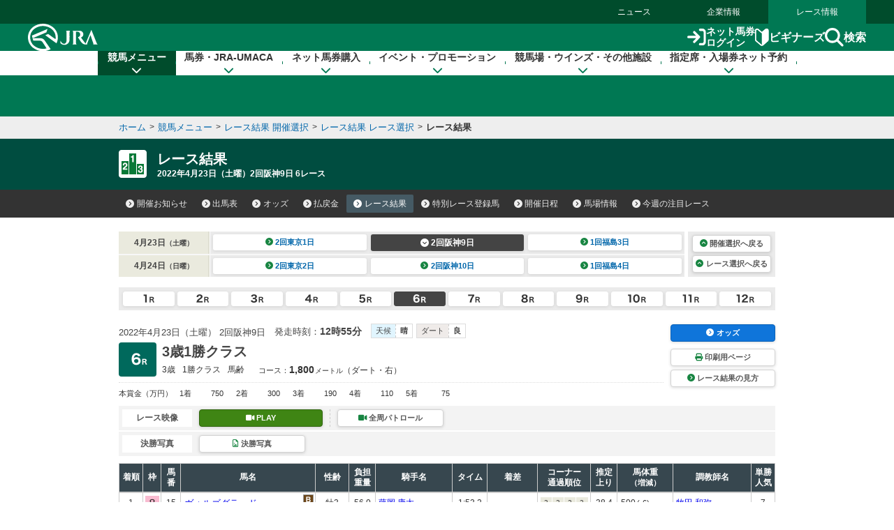

--- FILE ---
content_type: text/css
request_url: https://www.jra.go.jp/JRADB/common_d/js/jquery.rcrumbs.css
body_size: 446
content:
body,
html {
  /*overflow-x: hidden;*/
}
.rcrumbs {
  /*font-family: "Helvetica Neue", Helvetica, Arial, sans-serif;
  font-size: 14px;*/
  font-size: 1.2rem;
  /*line-height: 18px;*/
  line-height: 1.8rem;
  white-space: nowrap;
}
.rcrumbs ul {
  padding: 0;
  list-style: none;
}
.rcrumbs ul > li {
  /*overflow: hidden;*/
  display: none;
  vertical-align: middle;
}
.rcrumbs ul > li.show {
  display: inline-block;
}
.rcrumbs ul > li.ellipsis {
  text-overflow: ellipsis;
  -o-text-overflow: ellipsis;
  overflow: hidden;
}
.rcrumbs a {
  /*color: #4682b4;*/
  color: #06a;
  text-decoration: none;
}
.rcrumbs a:hover {
  color: #565c6e;
}
.rcrumbs .divider {
    color: #cccccc;
    padding: 0 5px;
}
.rcrumbs .separation {
    font: bold 108% sans-serif;
    margin-left: 1px;
}
@media only screen and (max-width: 767px) {
	.rcrumbs .separation {
      font: bold 100% sans-serif;
      margin-left: 1px;
	}
}
